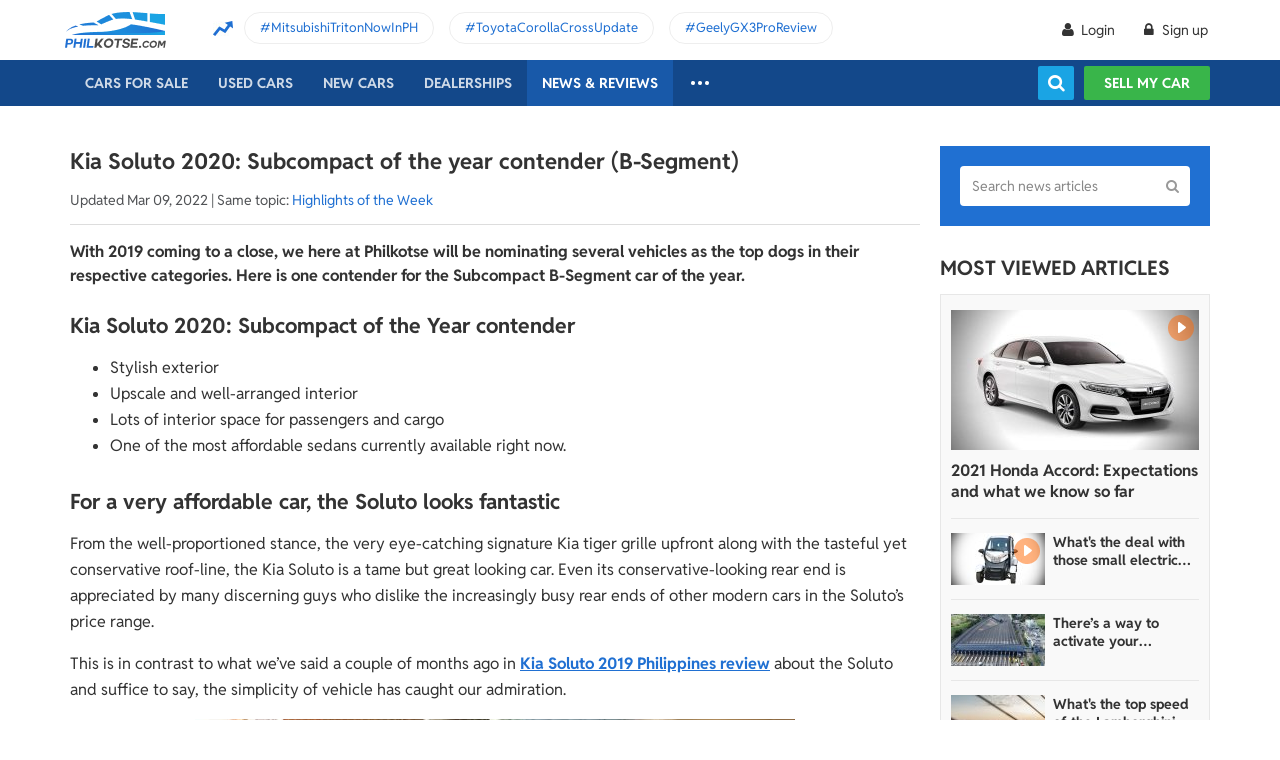

--- FILE ---
content_type: text/html; charset=utf-8
request_url: https://philkotse.com/market-news/kia-soluto-2020-subcompact-of-the-year-contender-b-segment-6004
body_size: 76446
content:
<!DOCTYPE html>
<html lang="en" prefix="og: https://ogp.me/ns#">
<head>
    <meta charset="utf-8" />
    <meta name="viewport" content="width=device-width, initial-scale=1.0">
    <meta http-equiv="Access-Control-Allow-Origin" content="https://www.facebook.com">

    <link href="/favicon.ico?v=2" rel="shortcut icon" type="image/x-icon">
    <link rel="apple-touch-icon" sizes="180x180" href="/apple-touch-icon.png">
    <link rel="icon" type="image/png" sizes="32x32" href="/favicon-32x32.png">
    <link rel="icon" type="image/png" sizes="16x16" href="/favicon-16x16.png">
    <link rel="manifest" href="/site.webmanifest">
    <link rel="mask-icon" href="/safari-pinned-tab.svg" color="#5bbad5">
    <meta name="msapplication-TileColor" content="#da532c">
    <meta name="theme-color" content="#ffffff">

        <title>Kia Soluto 2020: Subcompact of the year contender (B-Segment)</title>

    <!-- No Index -->
        <meta name="robots" content="index,follow" />

    <!-- Meta Description -->
    <meta name="description" content="The Kia Soluto! One of Philkotse's contenders for the 2019 Subcompact of the year! Click here!" />

    <meta name="geo.region" content="PH" />
    <meta name="geo.position" content="14.590927;120.990285" />
    <meta name="ICBM" content="14.590927, 120.990285" />
    <meta id="hddFbAppId" property="fb:app_id" content="370242783390234" />
    <meta property="fb:pages" content="399920817012361" />

    <!-- Meta Facebook -->
<meta property="og:site_name" content="philkotse.com" /><meta property="og:title" content="Kia Soluto 2020: Subcompact of the year contender (B-Segment)" /><meta property="og:type" content="article" /><meta property="og:description" content="The Kia Soluto! One of Philkotses contenders for the 2019 Subcompact of the year! Click here!" /><meta property="og:url" content="https://philkotse.com/market-news/kia-soluto-2020-subcompact-of-the-year-contender-b-segment-6004" /><meta property="og:image" content="https://img.philkotse.com/2019/12/04/vzF0dUU5/2020-kia-soluto-1-2501.jpg" /><meta property="og:image:type" content="image/jpg" /><meta property="og:image:width" content="1200" /><meta property="og:image:height" content="627" />    
<meta name="author" content="Cesar G.B. Miguel" />    <!-- Meta Alternate -->
<link rel="alternate" href="https://philkotse.com/market-news/kia-soluto-2020-subcompact-of-the-year-contender-b-segment-6004" media="only screen and (max-width: 640px)" /><link rel="alternate" href="https://philkotse.com/market-news/kia-soluto-2020-subcompact-of-the-year-contender-b-segment-6004" media="handheld" /><link rel="alternate" hreflang="en-ph" href="https://philkotse.com/market-news/kia-soluto-2020-subcompact-of-the-year-contender-b-segment-6004"/><link rel="alternate" type="application/atom+xml" title="Subscribe to What's new in News list" href="https://philkotse.com/feeds/news.rss" /><meta name="robots" content="max-image-preview:large, max-video-preview:-1"><meta name="twitter:card" content="summary_large_image" /><meta name="twitter:site" content="@philkotsedotcom" /><meta name="twitter:creator" content="@philkotsedotcom" /><meta name="twitter:title" content="Kia Soluto 2020: Subcompact of the year contender (B-Segment)" /><meta name="twitter:description" content="The Kia Soluto! One of Philkotses contenders for the 2019 Subcompact of the year! Click here!" /><meta name="twitter:image" content="https://img.philkotse.com/2019/12/04/vzF0dUU5/2020-kia-soluto-1-2501.jpg" /><meta name="twitter:image:alt" content="Kia Soluto 2020: Subcompact of the year contender (B-Segment)" /><meta name="twitter:url" content="https://philkotse.com/market-news/kia-soluto-2020-subcompact-of-the-year-contender-b-segment-6004" />    <!-- Meta image preload -->
<link rel="preload" as="image" href="https://img.philkotse.com/temp/2024/07/26/2020-kia-soluto-1-2501-0684.webp">    <!-- Meta Pagination -->
    

    <!-- Canonical -->
<link rel="canonical" href="https://philkotse.com/market-news/kia-soluto-2020-subcompact-of-the-year-contender-b-segment-6004" />
    <!--Render Css-->
    <link href="/css/styleJqueryUI?v=SIEosHGlRKgxZqqtDZImuis7fy27XABcvPqtwivwr4Q1" rel="preload stylesheet" as="style" onload="this.onload=null;this.rel='stylesheet'"/><noscript><link href="/css/styleJqueryUI?v=SIEosHGlRKgxZqqtDZImuis7fy27XABcvPqtwivwr4Q1" rel="stylesheet"/></noscript>

    <link href="/css/styletheme?v=qBuV6bbfqHLOOCV68-rPqhXK2pmapv6Kmg9eWMAP_y01" rel="preload stylesheet" as="style" onload="this.onload=null;this.rel='stylesheet'"/><noscript><link href="/css/styletheme?v=qBuV6bbfqHLOOCV68-rPqhXK2pmapv6Kmg9eWMAP_y01" rel="stylesheet"/></noscript>

    <link href="/css/styleDOWIcon?v=EOdjTasOEPtJU4_5RsfglOFb7FKjOyfCvf6IH3F53XM1" rel="preload stylesheet" as="style" onload="this.onload=null;this.rel='stylesheet'"/><noscript><link href="/css/styleDOWIcon?v=EOdjTasOEPtJU4_5RsfglOFb7FKjOyfCvf6IH3F53XM1" rel="stylesheet"/></noscript>

    <link href="/css/styleIconChatWeb?v=Z7LqLUPm9mvZjUya75kbigI9T9z1l-KXB-pLiM6OgCs1" rel="preload stylesheet" as="style" onload="this.onload=null;this.rel='stylesheet'"/><noscript><link href="/css/styleIconChatWeb?v=Z7LqLUPm9mvZjUya75kbigI9T9z1l-KXB-pLiM6OgCs1" rel="stylesheet"/></noscript>


    
    <link href="/ScriptsV2/Library/Swiper-6.8.4/swiper-bundle.min.css" rel="preload stylesheet" as="style" onload="this.onload=null;this.rel='stylesheet'"/><noscript><link href="/ScriptsV2/Library/Swiper-6.8.4/swiper-bundle.min.css" rel="stylesheet"/></noscript>

    <link href="/css/styleTwenty?v=nf5h3SYa5NcG49nZeIr6hkYJpqEVLqrUTwqrVbA8DdQ1" rel="preload stylesheet" as="style" onload="this.onload=null;this.rel='stylesheet'"/><noscript><link href="/css/styleTwenty?v=nf5h3SYa5NcG49nZeIr6hkYJpqEVLqrUTwqrVbA8DdQ1" rel="stylesheet"/></noscript>

    <link href="/css/styleNewsTipsDetailWeb?v=n0X-KI53xR_MAGX6PewIf9J2KBCMqOzfF1EDr4Kon3I1" rel="preload stylesheet" as="style" onload="this.onload=null;this.rel='stylesheet'"/><noscript><link href="/css/styleNewsTipsDetailWeb?v=n0X-KI53xR_MAGX6PewIf9J2KBCMqOzfF1EDr4Kon3I1" rel="stylesheet"/></noscript>

    <link href="/css/styleNewsTipsWeb?v=MUmkpiO3bBF_gbNoxxpuA-EgVckWUIx7WAAsfg65EIc1" rel="preload stylesheet" as="style" onload="this.onload=null;this.rel='stylesheet'"/><noscript><link href="/css/styleNewsTipsWeb?v=MUmkpiO3bBF_gbNoxxpuA-EgVckWUIx7WAAsfg65EIc1" rel="stylesheet"/></noscript>

    <link href="/css/StyleBanner?v=5I1BFQFpPq8_9FsEC8AeO-ForKVhDtUC1YKIBtCtf-Q1" rel="preload stylesheet" as="style" onload="this.onload=null;this.rel='stylesheet'"/><noscript><link href="/css/StyleBanner?v=5I1BFQFpPq8_9FsEC8AeO-ForKVhDtUC1YKIBtCtf-Q1" rel="stylesheet"/></noscript>

    <link href="/css/stylechosen?v=jDyH3TFymGLXpHMSNlV5b6AtGCaph3tjm3xXequ8Ogc1" rel="preload stylesheet" as="style" onload="this.onload=null;this.rel='stylesheet'"/><noscript><link href="/css/stylechosen?v=jDyH3TFymGLXpHMSNlV5b6AtGCaph3tjm3xXequ8Ogc1" rel="stylesheet"/></noscript>

    <link href="/css/StylePopupWeb?v=PKnv_WhUyW0nsc4mQVgQkfL9tCOSIq0aDrfcHFjaUTE1" rel="preload stylesheet" as="style" onload="this.onload=null;this.rel='stylesheet'"/><noscript><link href="/css/StylePopupWeb?v=PKnv_WhUyW0nsc4mQVgQkfL9tCOSIq0aDrfcHFjaUTE1" rel="stylesheet"/></noscript>

    <link href="/css/styleLeadFormWeb?v=2lRDoRBr39ZHRtkq-QEw9mx0st0K3jqQSA9oUOtVb6I1" rel="preload stylesheet" as="style" onload="this.onload=null;this.rel='stylesheet'"/><noscript><link href="/css/styleLeadFormWeb?v=2lRDoRBr39ZHRtkq-QEw9mx0st0K3jqQSA9oUOtVb6I1" rel="stylesheet"/></noscript>


    <!--End Render Css-->
    <!-- Schema -->
    
        <script type="application/ld+json">
        {
          "@context": "https://schema.org",
          "@type": "NewsArticle",
          "mainEntityOfPage": {
            "@type": "WebPage",
            "@id": "https://philkotse.com/market-news/kia-soluto-2020-subcompact-of-the-year-contender-b-segment-6004"
          },
          "headline": "Kia Soluto 2020: Subcompact of the year contender (B-Segment)",
          "image": "https://img.philkotse.com/2019/12/04/vzF0dUU5/2020-kia-soluto-1-2501.jpg",
          "datePublished": "2019-12-05", "author": {
                                        "@type": "Person",
                                        "name": "Cesar G.B. Miguel",
                                        "url": "https://philkotse.com/author-cesar-gb-miguel-id4"
                                    },
           "publisher": {
            "@type": "Organization",
            "name": "Philkotse",
            "logo": {
              "@type": "ImageObject",
              "url": "https://philkotse.com/Content/img/head-logo.png"
            }
          },
          "description": "The Kia Soluto! One of Philkotse's contenders for the 2019 Subcompact of the year! Click here!"
        }
        </script>
        
    <!-- End Schema -->
    <!-- MePuzz -->
    <!-- MePuzz start -->
<!--<script>
    (function (i, s, o, g, r, a, m) {
        i['MePuzzAnalyticsObject'] = r; i[r] = i[r] || function () {
            (i[r].q = i[r].q || []).push(arguments);
        }, i[r].l = 1 * new Date(); a = s.createElement(o),
            m = s.getElementsByTagName(o)[0]; a.async = 1; a.src = g;
        m.parentNode.insertBefore(a, m);
    })(window, document, 'script', 'https://mepuzz.com/sdk/v2/MePuzzSDK4Phil.js', 'mePuzz');
    mePuzz('setAppId', 'OVpeBKv46j');
    mePuzz('track', 'pageview');
</script>-->
<!-- MePuzz end -->

    <script defer src="/ScriptsV2/Library/firebasejs/7.14.4/firebase-app.js" ></script>
 
    <script defer src="/ScriptsV2/Library/firebasejs/7.14.4/firebase-messaging.js" ></script>
 

    <!-- Google Tag Manager Head-->
    
<link rel="preconnect" href="https://www.google-analytics.com">
<link rel="preconnect" href="https://www.googletagmanager.com">

<link rel="preconnect" href="https://apis.google.com">




<link rel="preconnect" href="https://onesignal.com">
<link rel="preconnect" href="https://cdn.onesignal.com">
<link rel="preconnect" href="https://log.philkotse.com">

    <!-- Content GTM -->

        <script>
        {
            dataLayer = [{"contentType": "Car News", "contentAngle": "Market news", "contentFormat": "Article", "sourceType": "Advertorial"}]
        }
        </script>
            <!-- End Content GTM -->
    <!-- Google Tag Manager -->
    <script>
        (function (w, d, s, l, i) {
            w[l] = w[l] || []; w[l].push({
                'gtm.start':
                    new Date().getTime(), event: 'gtm.js'
            }); var f = d.getElementsByTagName(s)[0],
                j = d.createElement(s), dl = l != 'dataLayer' ? '&l=' + l : ''; j.async = true; j.src =
                    'https://www.googletagmanager.com/gtm.js?id=' + i + dl; f.parentNode.insertBefore(j, f);
        })(window, document, 'script', 'dataLayer', 'GTM-NJGVVXD');</script>
    <!-- End Google Tag Manager -->


    <!-- Firebase -->
    
<script>
    // Your web app's Firebase configuration
    var firebaseConfig = {
        apiKey: "AIzaSyCh5hCqtzzvIbkzN-ah8dJI_1LUAb-QXaI",
        authDomain: "philkotse.firebaseapp.com",
        databaseURL: "https://philkotse.firebaseio.com",
        projectId: "philkotse",
        storageBucket: "philkotse.appspot.com",
        messagingSenderId: "27998486496",
        appId: "1:27998486496:web:87d17ddb7acd80753b7585",
        measurementId: "G-W4JW1W9PX6"
    };
</script>

    <!-- Google Adsense -->
    
    <!-- End Google Adsense -->

</head>
<body>
    <!-- Google Tag Manager Body-->
    
    <!-- Google Tag Manager (noscript) -->
    <noscript>
        <iframe src="https://www.googletagmanager.com/ns.html?id=GTM-NJGVVXD"
                height="0" width="0" style="display:none;visibility:hidden"></iframe>
    </noscript>
    <!-- End Google Tag Manager (noscript) -->


    <div id="wr_wrapper">
        

<!--header and menu top-->
<div class="header-fix fix-theme-old" style="height: 106px;">
    <div class="header" id="header">
        <!--headtop-->
        <div class="header-top">
            <div class="container">
                <a href="/" class="logo">
                    <img width="102"
                         height="36"
                         data-src="/ContentV2/Web/img/logo-philkotse.png"
                         alt="Buy and Sell cars philippines"
                         title="Philkotse - Buy and Sell Cars"
                         class="lozad" />
                </a>
                    <div class="box-spotlight-new">
        <div class="item-spotlight-new">
            <span class="title" title="Spotlight"> Spotlight: </span>
                <a title="MitsubishiTritonNowInPH" href="https://philkotse.com/new-releases/mitsubishi-triton-launch-philippines-15529">MitsubishiTritonNowInPH </a>
                <a title="ToyotaCorollaCrossUpdate" href="https://philkotse.com/new-releases/2024-toyota-corolla-cross-refresh-debut-asean-15571">ToyotaCorollaCrossUpdate </a>
                <a title="GeelyGX3ProReview" href="https://philkotse.com/car-review/geely-gx3-pro-philippines-rv451">GeelyGX3ProReview </a>
        </div>
    </div>

            </div>
        </div>
        <!--navi top-->
        <div class="navi">
            <div class="container">
                

<ul class="menu-top">
    <!-- Logo (display when scroll down & header neo) -->
    <li>
        <a href="/" class="logo-white">
            <img width="102"
                 height="36"
                 data-src="/ContentV2/Web/img/logo-philkotse-white.png"
                 alt="Buy and Sell cars philippines"
                 title="Philkotse - Buy and Sell Cars"
                 class="lozad" />
        </a>
    </li>

    <!-- Cars For Sale -->
    <li class="car-for-sale">
        <a id="nav_car" href="/cars-for-sale" class="">Cars For Sale</a>
            <div class="sub-menu-car-for-sale" id="menu_brand">
        <div class="container">
            <ul class="list-brand brandall-car">
                    <li class="i-toyota">
                        <a href="/toyota-for-sale" title="Toyota for sale">
                            <span class="name"></span>
                            <span class="text-ellipsis"> Toyota</span>
                        </a>
                    </li>
                    <li class="i-ford">
                        <a href="/ford-for-sale" title="Ford for sale">
                            <span class="name"></span>
                            <span class="text-ellipsis"> Ford</span>
                        </a>
                    </li>
                    <li class="i-mitsubishi">
                        <a href="/mitsubishi-for-sale" title="Mitsubishi for sale">
                            <span class="name"></span>
                            <span class="text-ellipsis"> Mitsubishi</span>
                        </a>
                    </li>
                    <li class="i-honda">
                        <a href="/honda-for-sale" title="Honda for sale">
                            <span class="name"></span>
                            <span class="text-ellipsis"> Honda</span>
                        </a>
                    </li>
                    <li class="i-hyundai">
                        <a href="/hyundai-for-sale" title="Hyundai for sale">
                            <span class="name"></span>
                            <span class="text-ellipsis"> Hyundai</span>
                        </a>
                    </li>
                    <li class="i-nissan">
                        <a href="/nissan-for-sale" title="Nissan for sale">
                            <span class="name"></span>
                            <span class="text-ellipsis"> Nissan</span>
                        </a>
                    </li>
                    <li class="i-chevrolet">
                        <a href="/chevrolet-for-sale" title="Chevrolet for sale">
                            <span class="name"></span>
                            <span class="text-ellipsis"> Chevrolet</span>
                        </a>
                    </li>
                    <li class="i-subaru">
                        <a href="/subaru-for-sale" title="Subaru for sale">
                            <span class="name"></span>
                            <span class="text-ellipsis"> Subaru</span>
                        </a>
                    </li>
                    <li class="i-suzuki">
                        <a href="/suzuki-for-sale" title="Suzuki for sale">
                            <span class="name"></span>
                            <span class="text-ellipsis"> Suzuki</span>
                        </a>
                    </li>
                    <li class="i-kia">
                        <a href="/kia-for-sale" title="Kia for sale">
                            <span class="name"></span>
                            <span class="text-ellipsis"> Kia</span>
                        </a>
                    </li>
                    <li class="i-isuzu">
                        <a href="/isuzu-for-sale" title="Isuzu for sale">
                            <span class="name"></span>
                            <span class="text-ellipsis"> Isuzu</span>
                        </a>
                    </li>
                    <li class="i-mazda">
                        <a href="/mazda-for-sale" title="Mazda for sale">
                            <span class="name"></span>
                            <span class="text-ellipsis"> Mazda</span>
                        </a>
                    </li>
            </ul>
            <a href="/cars-for-sale" class="more">View All Car For Sale <i class="icon-angle-circled-right"></i></a>
        </div>
    </div>

    </li>

    <!-- Used Cars -->
    <li >
        <a href="/used-cars-for-sale" class="">Used cars</a>

        <ul class="sub-menu-new">
            
            <li>
                <a class="cursor-default " href="javascript:void(0)">By Body Type</a>
                    <div class="sub-menu-new-level-2">
                        <ul class="list">
                            <li>
                                <a class="" href="/used-cars-suv-for-sale" title="Used suv for sale philippines">SUV</a>
                                <a class="" href="/used-cars-sedan-for-sale" title="Second hand sedan for sale">Sedan</a>
                                <a class="" href="/used-cars-hatchback-for-sale" title="Used hatchback cars for sale">Hatchback</a>
                                <a class="" href="/used-cars-van-for-sale" title="2nd hand van for sale">Van</a>
                                <a class="" href="/used-cars-minivan-for-sale" title="Second hand mini van for sale">Minivan</a>
                                <a class="" href="/used-cars-truck-for-sale" title="Second hand pickup for sale">Truck</a>
                                <a class="" href="/used-cars-mpv-for-sale" title="Second hand mpv for sale">MPV</a>
                            </li>
                        </ul>
                    </div>

            </li>
            <li>
                <a class="cursor-default " href="javascript:void(0)">By Price Range</a>
                    <div class="sub-menu-new-level-2">
                        <ul class="list">
                            <li>
                                <a class="" href="/used-cars-for-sale/mlt1000000" title="Cars for sale below ₱1.000.000">Under ₱1.000.000</a>
                                <a class="" href="/used-cars-for-sale/mlt500000" title="Cars for sale car under 500k">Under ₱500.000</a>
                                <a class="" href="/used-cars-for-sale/mlt300000" title="Used cars for sale philippines below 300k">Under ₱300.000</a>
                                <a class="" href="/used-cars-for-sale/mlt250000" title="Used cars for sale philippines below 250k">Under ₱250.000</a>
                                <a class="" href="/used-cars-for-sale/mlt200000" title="Used cars for sale philippines below 200k">Under ₱200.000</a>
                                <a class="" href="/used-cars-for-sale/mlt150000" title="2nd hand cars worth 150k">Under ₱150.000</a>
                                <a class="" href="/used-cars-for-sale/mlt100000" title="Used cars for sale philippines below 100k">Under ₱100.000</a>
                            </li>
                        </ul>
                    </div>

            </li>
            <li>
                <a class="cursor-default " href="javascript:void(0)">By Location</a>
                    <div class="sub-menu-new-level-2">
                        <ul class="list">
                            <li>
                                <a class="" href="/used-cars-for-sale-in-cagayan" title="Used car for sale in Cagayan">Cagayan</a>
                                <a class="" href="/used-cars-for-sale-in-pampanga" title="Used car for sale in Pampanga">Pampanga</a>
                                <a class="" href="/used-cars-for-sale-in-cebu" title="Used car for sale in Cebu">Cebu</a>
                                <a class="" href="/used-cars-for-sale-in-iloilo" title="Used car for sale in Iloilo">Iloilo</a>
                                <a class="" href="/used-cars-for-sale-in-metro-manila" title="Used car for sale in Metro Manila">Metro Manila</a>
                                <a class="" href="/used-cars-for-sale-in-baguio-benguet" title="Used car for sale in Baguio Benguet">Baguio Benguet</a>
                                <a class="" href="/used-cars-for-sale-in-pangasinan" title="Used car for sale in Pangasinan">Pangasinan</a>
                            </li>
                        </ul>
                    </div>

            </li>
            
            
        </ul>
    </li>

    <!-- Repossessed Cars -->
    

    <!-- Car Guide -->
        <li class="menu-new-car-new">
            <a href="/car-prices-philippines" class="">New cars</a>

            <ul class="sub-menu-new">
                <!-- Car Price -->
                <li>
                    <a href="/car-prices-philippines" class="">Car price</a>
                    <div class="sub-menu-new-level-2">
                        <ul class="list">
                                    <li>
                                        <a class="" href="/toyota-philippines-price-list">Toyota</a>
                                    </li>
                                    <li>
                                        <a class="" href="/mitsubishi-philippines-price-list">Mitsubishi</a>
                                    </li>
                                    <li>
                                        <a class="" href="/honda-philippines-price-list">Honda</a>
                                    </li>
                                    <li>
                                        <a class="" href="/hyundai-philippines-price-list">Hyundai</a>
                                    </li>
                                    <li>
                                        <a class="" href="/isuzu-philippines-price-list">Isuzu</a>
                                    </li>
                                    <li>
                                        <a class="" href="/mg-philippines-price-list">MG</a>
                                    </li>
                                    <li>
                                        <a class="" href="/chery-philippines-price-list">Chery</a>
                                    </li>
                                    <li>
                                        <a class="" href="/kia-philippines-price-list">Kia</a>
                                    </li>
                                    <li>
                                        <a class="" href="/ford-philippines-price-list">Ford</a>
                                    </li>
                                    <li>
                                        <a class="" href="/nissan-philippines-price-list">Nissan</a>
                                    </li>
                                    <li>
                                        <a class="" href="/mazda-philippines-price-list">Mazda</a>
                                    </li>
                                    <li>
                                        <a class="" href="/suzuki-philippines-price-list">Suzuki</a>
                                    </li>
                                    <li>
                                        <a class="" href="/bmw-philippines-price-list">BMW</a>
                                    </li>
                                    <li>
                                        <a class="" href="/mercedes-benz-philippines-price-list">Mercedes-Benz</a>
                                    </li>
                                    <li>
                                        <a class="" href="/jeep-philippines-price-list">Jeep</a>
                                    </li>
                            <li class="i-more-new">
                                <a href="/car-prices-philippines">
                                    All Brands »
                                </a>
                            </li>
                        </ul>
                    </div>
                </li>
                <!-- Car Promo -->
                <li>
                    <a href="/all-promotions-in-the-philippines" class="">Car promos</a>
                </li>
            </ul>

        </li>
    <li>
        <a href="/auto-dealerships-in-the-philippines" class="">Dealerships</a>
    </li>
    

    <!-- News & Reviews -->
    <li>
        <a href="javascript:void(0);" class="cursor-default">News & reviews</a>
        <ul class="sub-menu-new">
            <!-- Car Reviews -->
                <li>
                    <a href="/car-review" class="">Car Reviews</a>
                            <div class="sub-menu-new-level-2">
                                <ul class="list">
                                        <li>
                                            <a class="" href="/car-review-toyota">Toyota</a>
                                        </li>
                                        <li>
                                            <a class="" href="/car-review-honda">Honda</a>
                                        </li>
                                        <li>
                                            <a class="" href="/car-review-mitsubishi">Mitsubishi</a>
                                        </li>
                                        <li>
                                            <a class="" href="/car-review-ford">Ford</a>
                                        </li>
                                        <li>
                                            <a class="" href="/car-review-hyundai">Hyundai</a>
                                        </li>
                                        <li>
                                            <a class="" href="/car-review-isuzu">Isuzu</a>
                                        </li>
                                        <li>
                                            <a class="" href="/car-review-suzuki">Suzuki</a>
                                        </li>
                                        <li>
                                            <a class="" href="/car-review-nissan">Nissan</a>
                                        </li>
                                        <li>
                                            <a class="" href="/car-review-kia">Kia</a>
                                        </li>
                                        <li>
                                            <a class="" href="/car-review-mazda">Mazda</a>
                                        </li>
                                    <li><a href="/car-review">All Brands</a></li>
                                </ul>
                            </div>

                </li>
            <!-- Car Comparison -->
            <li>
                <a href="/car-comparison" class="">Car Comparisons</a>
            </li>
            <!-- Car News -->
            <li>
                <a href="/news" class="active">Car News</a>
                <div class="sub-menu-new-level-2">
                    <ul class="list">
                                <li>
                                    <a class="news-active" href="/news/market-news">Market News</a>
                                </li>
                                <li>
                                    <a class="" href="/news/new-releases">New Releases</a>
                                </li>
                                <li>
                                    <a class="" href="/news/car-events">Car Events</a>
                                </li>
                    </ul>
                </div>
            </li>
            <!-- Tips & Advice -->
            <li>
                <a href="/tips-advice" class="">Tips & Advice</a>
                <div class="sub-menu-new-level-2">
                    <ul class="list">
                        <li><a href="/tips-advice/list-ticles" class="">List-ticles</a></li>
                                <li>
                                    <a class="" href="/tips-advice/car-buying-and-selling">Car Buying &amp; Selling</a>
                                </li>
                                <li>
                                    <a class="" href="/tips-advice/car-maintenance">Car Maintenance</a>
                                </li>
                                <li>
                                    <a class="" href="/tips-advice/safe-driving">Safe Driving</a>
                                </li>
                    </ul>
                </div>
            </li>
            <!-- Car Videos -->
            <li><a href="/video" class="">Car Videos</a></li>
            <!-- E-Magazine -->
            <li><a href="/magazine" class="">E-Magazine</a></li>
            <li></li>
        </ul>
    </li>
    <!-- car insurance -->
    

    <!-- Dealerships & Promos -->
    

    <!-- ... -->
    <li class="more-menu">
        <ul class="sub-menu-new">
            
            <li>
                <a href="/become-a-partner" rel="nofollow">Become Our Partner</a>
            </li>
            <li>
                <a href="/loan-calculator" class="">Loan Calculator</a>
            </li>
            <li>
                <a href="/car-insurance" class="">Car Insurance</a>
            </li>
            
            

            <!-- Used Cars (display when scroll down & header neo) -->
            
        </ul>
    </li>

    <!-- Icon Search -->
    <li class="search-fix">
        <span class="icon-show-search"></span>
    </li>
</ul>




                <div class="right-menu">
                    <div class="box-acc" id="box-user"></div>
                    <!--Search suggestion-->
                    <div class="box-search-h">
                        <span class="btn-search" id="show-tab-search-text"></span>
                        <div class="box-search-head">
                            <input class="input-text input-search-suggestion ui-autocomplete-input" id="txtKeywordSearchHome" placeholder="search by keywords" type="text" />
                            <div class="btn-search-text" id="searchAutoText"></div>
                        </div>
                    </div>
                    <!--End -->
                    <a href="/sell-car" class="btn-sell-mycar ss-slab">
                        Sell my car
                        <span class="tootip">
                            Tip: Creating a listing on
                            <strong>Philkotse.com</strong> will help your
                            car reach nearly <strong>
                                300 potential
                                buyers within the first week!
                            </strong>
                        </span>
                    </a>
                </div>
            </div>
        </div>
    </div>
</div>
<div class="" id="position_menu"></div>
<!--end header and menu top-->

        <div id="fix_height">
            



    <!--content-->
    <div class="container" id="pgNewsDetail">
        <!-- Detail_Top_1 (Banner CMS) -->
        

        <div class="content mt-40 page_detail">
            <div class="content-small content-c">
                <input type="hidden" id="hddArticleTypeAliasForInifinityScroll" value="Article" />
                <input type="hidden" id="hddVoteCateType" value="1" />
                <input type="hidden" id="hddDetailArticlePage">

                <div id="firstDataVote" data-sourceid="6004" data-question="0"></div>

                

<div class="box-detail-article box-detail-new  " data-id="6004" data-question="0" id="content-6004">
    <input type="hidden" id="hddArticleType" value="1" />

        <input type="hidden" id="hddArticleId" value="6004" />
        <input type="hidden" id="hddBannerCenterPageId" value="5" />
        <input type="hidden" id="hddBannerNewsDetailCenter3" value="29" />
        <input type="hidden" id="hddArticleType" value="1" />
        <input type="hidden" id="hddArticleCategory" value="4" />

    <h1 class="title-detail">Kia Soluto 2020: Subcompact of the year contender (B-Segment)</h1>
    <p class="date-source">
        Updated Mar 09, 2022
                 | Same topic: <a title="Highlights of the Week" href="/thematic/highlights-of-the-week" class="blue-clr">Highlights of the Week</a>
    </p>
    <div class="content-detail article-content">
        <div class="describe">With 2019 coming to a close, we here at Philkotse will be nominating several vehicles as the top dogs in their respective categories. Here is one contender for the Subcompact B-Segment car of the year.</div>
        <div class="detail article-content-detail">
            <div class="full-width mb-30">
<h2><strong>Kia Soluto 2020: Subcompact of the Year contender</strong></h2>

<ul>
	<li>Stylish exterior</li>
	<li>Upscale and well-arranged interior</li>
	<li>Lots of interior space for passengers and cargo</li>
	<li>One of the most affordable sedans currently available right now. </li>
</ul>

<h2><strong>For a very affordable car, the Soluto looks fantastic</strong></h2>

<p>From the well-proportioned stance, the very eye-catching signature Kia tiger grille upfront along with the tasteful yet conservative roof-line, the Kia Soluto is a tame but great looking car. Even its conservative-looking rear end is appreciated by many discerning guys who dislike the increasingly busy rear ends of other modern cars in the Soluto’s price range.</p>

<p>This is in contrast to what we’ve said a couple of months ago in <strong><a href="https://philkotse.com/car-review/kia-soluto-2019-philippines-rv158" title="Kia Soluto 2019 Philippines review: Flexible to your needs">Kia Soluto 2019 Philippines review</a></strong> about the Soluto and suffice to say, the simplicity of vehicle has caught our admiration.</p>

<p style="text-align: center;"><span class="content-cover-image" style="height: 400px; padding-bottom: 66.6666666666667%"><img alt="2020 Kia Soluto" data-class="" data-height="" data-style="" data-width="" src="https://img.philkotse.com/temp/2024/07/26/2020-kia-soluto-1-2501-0684.webp" title="The tiger nose grille provides a lot of style for the Kia Soluto" data-src="https://img.philkotse.com/temp/2024/07/26/2020-kia-soluto-1-2501-0684.webp" class="lazy-hidden lazy-load-default"></span></p>

<p style="text-align: center;"><em>The tiger-nose grille provides a lot of style for the Kia Soluto</em></p>

<p>Yes, there’s a bit of chrome on the front end, but the amount that they’ve placed on the grille is just right and is not gaudy at all. And while we have expressed before that we really dislike faux vents, the ones on the bumpers of <strong><a href="https://philkotse.com/kia-soluto-year-2020-for-sale" title="Kia Soluto 2020 for sale">Kia Soluto 2020</a></strong> doesn’t bother us at the least.</p>

<p style="text-align: center;"><span class="content-cover-image" style="height: 400px; padding-bottom: 66.6666666666667%"><img alt="A picture of the rear of the Kia Soluto." data-class="" data-height="" data-style="" data-width="" src="[data-uri]\" title="The rear is plain but functional" data-src="https://img.philkotse.com/temp/2024/07/26/2020-kia-soluto-2-28c7-8b68.webp" class="lazy-hidden lazy-load-default"></span></p>

<p style="text-align: center;"><em>The rear is plain but functional</em></p>

<p>And finally, we actually prefer the conservative, spoked style of the wheels of this car which is a breath of fresh air in comparison to the hyper-modern, childish, bey-blade looking sets manufacturers are giving their new models.</p>

<p><em><strong>>>> Related: <a href="https://philkotse.com/car-comparison/kia-soluto-vs-hyundai-reina-comparison-of-specs-features-price-more-5388" title=" Kia Soluto vs Hyundai Reina: Battle of the Korean subcompact sedans!">Kia Soluto vs Hyundai Reina</a></strong></em></p>

<p style="text-align: center;"><span class="content-cover-image" style="height: 400px; padding-bottom: 66.6666666666667%"><img alt="A picture of the side of the Kia Soluto." data-class="" data-height="" data-style="" data-width="" src="[data-uri]\" title="The side of the Soluto shows off the model's proportions" data-src="https://img.philkotse.com/temp/2024/07/26/2020-kia-soluto-3-50e0-9d6d.webp" class="lazy-hidden lazy-load-default"></span></p>

<p style="text-align: center;"><em>The side of the Soluto shows off the model's proportions</em></p>

<h2><strong>Kia Soluto 2020 interior: Well-built and well-arranged</strong></h2>

<p>While there are some quiet spots on the Soluto like its rear end, Kia didn’t spare any details when designing the interior. Everything fits just right and it doesn’t look and feel like a car from its price range.</p>

<p>You’ll especially appreciate the Soluto’s interior when driving it or riding. It is well insulated from noise and vibrations and the suspension is soft and will provide sufficient damping.</p>

<p>And lastly, it’s a well-equipped car for its price. The <a href="https://philkotse.com/kia-soluto-ex-14-at-price-philippines-vsid7467" title="Guide to the top-spec Kia Soluto EX 1.4 AT">top of the line version of the PH-spec Soluto</a> comes with a 7-inch infotainment system that’s really easy to use and couple that with the well-arranged, easy to read and easy to reach controls, then you’ve got a winning interior.</p>

<p style="text-align: center;"><span class="content-cover-image" style="height: 343px; padding-bottom: 57.1666666666667%"><img alt="kia soluto 2020 interior" data-class="" data-height="" data-style="" data-width="" src="[data-uri]\" title="The interior of the Soluto looks like it's from a more expensive car" data-src="https://img.philkotse.com/temp/2024/07/26/kia-soluto-2020-613d-3928.webp" class="lazy-hidden lazy-load-default"></span></p>

<p style="text-align: center;"><em>The interior of the Soluto looks like it's from a more expensive car</em></p>

<h2><strong>Great value for your money</strong></h2>

<p>With all of its variants priced below Php 800,000, the <a href="https://philkotse.com/kia-soluto-price-philippines" title="All about the current-gen Kia Soluto in the Philippines">current-gen Kia Soluto</a> is one of the most affordable sedans available in the country right now. While indeed there are much cheaper alternatives, the build quality, the equipment and the power it makes all makeup for a lot of car for your buck.</p>

<p>Stay tuned here on <strong><a href="https://philkotse.com/" title="Philkotse.com">Philkotse.com</a></strong> for more car of the year contenders.</p>
            </div>



<div class="img-dmca">
    <a href="http://www.dmca.com/Protection/Status.aspx?ID=dcb8a99d-6f31-4b55-af0e-b63842d58385" rel="nofollow" title="DMCA.com Protection Status" class="dmca-badge" target="_blank">
        <img data-src="/ContentV2/Web/img/dmca.png"
             
             alt="DMCA.com Protection Status"
             class="lozad" />
    </a>
    <script src="/Scripts/Dmca/DMCABadgeHelper.min.js"></script>
</div>        </div>


<div class="net-work">
    <div class="social-fb-like">
        <div class="fb-like" data-href="https://philkotse.com/market-news/kia-soluto-2020-subcompact-of-the-year-contender-b-segment-6004" data-width="" data-layout="button_count" data-action="like" data-size="small" data-share="false" data-lazy="true"></div>
    </div>
    <div class="social-fb-share">
        <a class="facebook-share-button" href="https://www.facebook.com/sharer/sharer.php?u=https://philkotse.com/market-news/kia-soluto-2020-subcompact-of-the-year-contender-b-segment-6004" target="_blank" rel="nofollow" title="Share Facebook">
            <img width="67"
                 height="20"
                 data-src="/ContentV2/Web/img/social-share/share_button_facebook.svg"
                 alt="Share Facebook"
                 class="lozad" />
        </a>
    </div>
    <div class="social-tw">
        <a class="twitter-share-button" href="https://www.twitter.com/share?url=https://philkotse.com/market-news/kia-soluto-2020-subcompact-of-the-year-contender-b-segment-6004" target="_blank" rel="nofollow" title="Share Twitter">
            <img width="66" 
                 height="20" 
                 data-src="/ContentV2/Web/img/social-share/share_button_twitter.svg" 
                 alt="Share Twitter" 
                 class="lozad" />
        </a>
    </div>
</div>
        <!-- Know More -->
    <div class="box-product mt-20 box-know-more">
        <h3 class="heading">Know more about Kia Soluto 2026</h3>
        <div class="item">
            <a href="/kia-soluto-price-philippines" title="Kia Soluto"><img src="https://img.philkotse.com/crop/149x96/2022/03/04/KjJYY7r3/kia-soluto-1-5d74_wm.jpg" alt="Kia Soluto" class="photo" /></a>
            <div class="info">
                <div class="full-width pull-left">
                    <div class="title"><a href="/kia-soluto-price-philippines" title="Kia Soluto 2026">Kia Soluto 2026</a></div>
                    <div class="des"><p>The Kia Soluto 2025&nbsp;is a 5-seater subcompact sedan that has been selling well in the local market, accounting for 21 percent of Kia Philippines&#39; 2021 sales. It is available in four variants, <strong>Kia Soluto 2025&nbsp;Philippines price</strong>&nbsp;ranges between Php 698,000 and Php 888,000. Powering this vehicle as standard is a 1.4-liter inline-4 gasoline dual CVVT that is capable of generating 94 horsepower and 132 Nm of torque. Either a 5-speed manual or a 4-speed automatic can be connected to the engine.</p>

<p>Moving to the dimensions, the Soluto has a length of 4,300 mm, a width of 1,700 mm, and a height of 1,460 mm. Also, it comes with a wheelbase and ground clearance rated at 2,570 mm and 150 mm, respectively. In the local market, the Korean subcompact sedan competes against the likes of the Toyota Vios, Mitsubishi Mirage G4, and Geely Emgrand.</p>

<p><strong><em>&gt;&gt;&gt; <a href="https://philkotse.com/kia-soluto-for-sale">New and used Kia Soluto 2025 for sale in the Philippines</a></em></strong></p>

<h2>Kia Soluto Launch</h2>

<p>The<strong>&nbsp;Kia Soluto</strong>&nbsp;was first introduced at the 2017 Auto Shanghai. The Korean marque then proceeded to make the said model available in China in the same year. Later on, it debuted in other countries as the Kia Pegas.</p>

<p>For the Philippine market, the Soluto was launched by&nbsp;Kia Motors Philippines. The said launch occurred simultaneously with the brand&#39;s relaunch under the Ayala Corporation.&nbsp;</p>

<h2>Kia Soluto Exterior</h2>

<p style="text-align: center;"><img alt="Kia Soluto front view" src="https://img.philkotse.com/temp/2024/07/29/kia-soluto-1-5d74-wm-b5b7.webp" title="Kia Soluto" /></p>

<p>The<strong>&nbsp;Philippine-spec Soluto</strong>&nbsp;is equipped with halogen headlamps, halogen turn signal lights, and halogen taillights. The top-spec EX variants also have front fog lamps. As for wheels, All variants of this Kia model use a 14-inch set. The entry-level&nbsp; LX, however, uses a set of steel wheels, while the EX has alloy wheels.</p>

<h2>Kia Soluto Interior</h2>

<p style="text-align: center;"><img alt="Kia Soluto interior view" src="https://img.philkotse.com/temp/2024/07/29/kia-soluto-4-42b2-wm-37bc.webp" title="Kia Soluto" /></p>

<p>Like most of its competitors in the Philippine market, the Soluto can comfortably fit up to five occupants including the driver. All variants come standard with fabric seats and&nbsp;a manual air-conditioning system. It also has a USB charging port, as well as a 12-volt charging outlet.</p>

<p>Speaking of the driver, the Soluto also provides an analog gauge cluster,&nbsp;a turn-key ignition system, a digital trip computer, and a manually adjustable driver&#39;s seat. Lastly, the Kia sedan also has a default trunk space of 475 liters.</p>

<h2>Technology &amp; Safety Features</h2>

<p style="text-align: center;"><img alt="Kia Soluto infotainment screen" src="https://img.philkotse.com/temp/2024/07/29/kia-soluto-6-4f77-wm-9b64.webp" title="Kia Soluto" /></p>

<p>To keep its occupants entertained, the Soluto is equipped with a seven-inch touchscreen headunit capable of connecting via Apple CarPlay, Android Auto, Bluetooth, USB, and aux-in. For all variants, the said headunit is linked to a six-piece speaker system.</p>

<p>Standard on the Soluto is an anti-lock braking system with electronic brake-force distribution, dual front airbags, and&nbsp;ISOFIX child seat tethers.</p>

<h2>Chassis &amp; Platform</h2>

<p style="text-align: center;"><img alt="Kia Soluto side view" src="https://img.philkotse.com/temp/2024/07/29/kia-soluto-3-3896-wm-bc68.webp" title="Kia Soluto" /></p>

<p>The Soluto for the Philippines market currently uses the PB Platform shared by Hyundai and Kia. Just like its brother, the Hyundai Reina, the&nbsp;<strong>Kia sedan</strong>&nbsp;has a front-engine, front-wheel-drive layout. For suspensions, it utilizes a&nbsp;MacPherson strut-type front suspension and a torsion beam-type rear suspension. Braking is handled by front disc brakes and rear drum brakes. The model also uses a hand-operated manual parking brake.</p>

<h2>Engine &amp; Drivetrain</h2>

<p style="text-align: center;"><img alt="Kia Soluto rear view" src="https://img.philkotse.com/temp/2024/07/29/kia-soluto-5-a057-wm-d181.webp" title="Kia Soluto" /></p>

<p>Propelling the&nbsp;<strong>Kia Soluto</strong>&nbsp;is a 1.4-liter inline-4 gasoline engine. It can produce up to 94 horsepower and 132 Nm of torque. For both the EX and LX variants, a five-speed manual gearbox or a four-speed torque converter automatic is available.</p>

<p>Available colors for the Kia Soluto are Clear White, Titanium Silver, Blue Stream, Aurora Black Pearl, and Marcato Red.</p>

<p>The Kia Soluto comes with features that make it a good daily driver in the city. However, it doesn&#39;t come with a lot of safety bits, unlike its rivals such as the Geely Emgrand and Toyota Vios.</p>

<h2>Kia Soluto 2025 Price List</h2>

<div class="divresponsive">
<table style="" width="600">
	<tbody>
		<tr>
			<th>&nbsp;Variants</th>
			<th>Price</th>
		</tr>
		<tr>
			<td>Kia Soluto L MT</td>
			<td>₱698,000</td>
		</tr>
		<tr>
			<td>Kia Soluto L AT</td>
			<td>₱748,000</td>
		</tr>
		<tr>
			<td>Kia Soluto 1.4 LX MT</td>
			<td>₱780,000</td>
		</tr>
		<tr>
			<td>Kia Soluto 1.4 LX AT+</td>
			<td>₱888,000</td>
		</tr>
		<tr>
			<td>Kia Soluto 1.4 LX AT with alloy wheels</td>
			<td>₱865,000</td>
		</tr>
		<tr>
			<td>Kia Soluto 1.4 EX AT</td>
			<td>₱888,000</td>
		</tr>
	</tbody>
</table>
</div>

<h2>Kia Soluto Pros &amp; Cons</h2>

<div class="wrap-box-prosandcons">
<div class="box-prosandcons">
<div class="item pro">
<p class="title-prosandcons">Pros</p>

<ul>
	<li>Good cabin space</li>
	<li>Relatively affordable</li>
	<li>Comfortable ride</li>
</ul>
</div>

<div class="item cons">
<p class="title-prosandcons">Cons</p>

<ul>
	<li>Exterior is not as posh as the interior</li>
	<li>Doesn&#39;t come with a lot of safety features</li>
	<li>Needs a significant update</li>
</ul>
</div>
</div>
</div>

<h2>Kia Soluto FAQs</h2>

<p><strong>1.&nbsp;Is the Kia Soluto safe?</strong></p>

<p>Kia Soluto 2025&nbsp;only stops at a basic level with ABS, EBD, 2 airbags, a reverse camera, and a reverse sensor.</p>

<p><strong>2.&nbsp;Does the Kia Soluto come with an automatic transmission?</strong></p>

<p>The Kia Soluto comes with either an automatic or manual gearbox.</p>

<p><strong>3.&nbsp;How many colors is the Kia Soluto offered?</strong></p>

<p>You may choose from 5 color options including Titanium Silver, Clear White, Aurora Black Pearl, Marcato Red, and Blue Stream.</p>

<p><strong>4.&nbsp;Is the Kia Soluto 2025&nbsp;an SUV car?</strong></p>

<div class="divresponsive">No, Soluto 2025&nbsp;is a sedan car.</div>

<p class="divresponsive"><strong>5.&nbsp;What are the dimensions of the Kia Soluto 2025?</strong></p>

<p class="divresponsive">The overall dimension of the Kia Soluto is 4,300 mm length x 1,700 mm width x 1,460 mm height</p>

<div class="eJOY__extension_root_class" id="eJOY__extension_root" style="all: unset;">&nbsp;</div>
</div>
                </div>
            </div>
            <div class="b-right ">
                    <p class="price">₱ 780,000 - ₱ 865,000</p>

                <a href="/kia-soluto-price-philippines" title="Kia Soluto" class="btn-bt">Explore</a>
            </div>
        </div>
    </div>



        <!-- Tags -->
    <div class="tag">
            <a href="/kia-soluto/tagnews3019" title="Kia Soluto">Kia Soluto</a>
            <a href="/subcompact-of-the-year/tagnews3020" title="Subcompact of the year">Subcompact of the year</a>
    </div>

            <!-- NewsDetail_Center_1 (Banner CMS) -->

        <!-- Author -->
    <div class="box-expert-p">
        <a href="/author-cesar-gb-miguel-id4" title="Cesar G.B. Miguel">
            <img data-src="https://img.philkotse.com/crop/75x75/2020/06/11/DN77gTEr/cesar-c894.jpg" alt="Cesar G.B. Miguel" class="avatar lazy-hidden lazy-load-default" />
        </a>

        <a href="/author-cesar-gb-miguel-id4" title="Cesar G.B. Miguel">
            <h3 class="name display-ib">Cesar G.B. Miguel</h3>
        </a>
        <p class="position"><span class="color-blue">Author</span></p>

        <div class="short-author-desc">
            <div class="full-width text-normal">
                <span class="hide-author-desc">
                    <p>Cesar Guiderone B. Miguel was born and raised in Iligan City, Lanao Del Norte. He graduated in 2010 with a Bachelor of Arts in English degree from Mindanao State University - Iligan Institute of Technology. He previously worked as a freelance writer for various websites, as a member of the Iligan City Disaster Risk Reduction Management&#39;s training staff, and as a medical sales representative.</p>

<p>Facebook:&nbsp;<a href="https://www.facebook.com/goridus.goridus" rel="nofollow">https://www.facebook.com/goridus.goridus</a></p>

                </span>
            </div>

                <span class="show-more-author-desc-text pointer">View more</span>
        </div>

        <div class="full-author-desc" style="display:none;">
            <div class="full-width text-normal">
                <span class="show-author-desc">
                    <p>Cesar Guiderone B. Miguel was born and raised in Iligan City, Lanao Del Norte. He graduated in 2010 with a Bachelor of Arts in English degree from Mindanao State University - Iligan Institute of Technology. He previously worked as a freelance writer for various websites, as a member of the Iligan City Disaster Risk Reduction Management&#39;s training staff, and as a medical sales representative.</p>

<p>Facebook:&nbsp;<a href="https://www.facebook.com/goridus.goridus" rel="nofollow">https://www.facebook.com/goridus.goridus</a></p>

                </span>
            </div>

                <span class="hide-more-author-desc-text pointer">View less</span>
        </div>
    </div>

            <!-- Recent posts -->
        <div class=" full-width ml-10">
            <h2 class="heading mt-40">Recent posts</h2>
            <ul class="list-link-new">
                    <li>
                        <a href="/new-releases/kia-to-launch-seltos-on-november-6-and-pricing-released-5700" title="Kia to launch Seltos on November 6 and pricing released">Kia to launch Seltos on November 6 and pricing released</a>
                        <span class="date">Aug 18, 2023</span>
                    </li>
                    <li>
                        <a href="/car-buying-and-selling/kia-hyundai-and-toyota-which-is-the-best-subcompact-sedan-in-the-philippines-4145" title="Kia, Hyundai, and Toyota: Which is the best subcompact sedan in the Philippines?">Kia, Hyundai, and Toyota: Which is the best subcompact sedan in the Philippines?</a>
                        <span class="date">Jun 01, 2021</span>
                    </li>
                    <li>
                        <a href="/kia-philippines-price-list" title="Kia Philippines price List 2026">Kia Philippines price List 2026</a>
                        <span class="date">Oct 08, 2020</span>
                    </li>
            </ul>
        </div>

    </div>


</div>


                <!-- Infinity Scroll -->
                <div class="load-infinity"></div>
                <!-- End Infinity Scroll -->

            </div>
            <!--c column-->
            <div class="c-column">
                <!-- Box Search -->

<div class="box-search-a" id="boxNewsSearch">
    <div class="box-input">
<form action="/Article/SearchKeyword" method="post">            <input id="KeywordSearchNews"
                   name="KeywordSearch"
                   class="input"
                   placeholder="Search news articles"
                   onchange="return articleSearchWeb.encodeTextSearch(this);"
                   maxlength="100"
                   type="text" />
            <button type="submit" class="btn-bt" id="btn_KeywordSearchNews"></button>
</form>    </div>
</div>

                <!-- NewsDetail_Center_Right_1 (Banner CMS) -->
                

                <!-- Most View -->
                    <h2 class="heading h-32">Most Viewed Articles</h2>
    <div class="box-gray-a">
        <ul class="list-from-price">
                    <li class="big">
                        <a href="/market-news/2021-honda-accord-expectations-9681" title="2021 Honda Accord: Expectations and what we know so far" class="photo">
                                <span class="video lozad" data-background-image="/ContentV2/Web/img/icon-video.png"></span>
                            <img src="https://img.philkotse.com/crop/248x140/2021/01/19/WFFKkBCT/accord-1-0786.jpg" alt="2021 Honda Accord: Expectations and what we know so far" />
                        </a>
                        <h3 class="title">
                            <a href="/market-news/2021-honda-accord-expectations-9681" title="2021 Honda Accord: Expectations and what we know so far">2021 Honda Accord: Expectations and what we know so far</a>
                        </h3>
                    </li>
                    <li>
                        <a href="/market-news/small-chinese-electric-vehicle-philippines-8961" title="What&#39;s the deal with those small electric cars from China?" class="photo">
                                <span class="video lozad" data-background-image="/ContentV2/Web/img/icon-video.png"></span>
                            <img data-src="https://img.philkotse.com/crop/94x52/2020/10/07/WFFKkBCT/robeta-ev-1-7534.jpg" alt="What&#39;s the deal with those small electric cars from China?" class="lazy-hidden lazy-load-default" />
                        </a>
                        <h3 class="title">
                            <a href="/market-news/small-chinese-electric-vehicle-philippines-8961" title="What&#39;s the deal with those small electric cars from China?">What&#39;s the deal with those small electric cars from China?</a>
                        </h3>
                    </li>
                    <li>
                        <a href="/market-news/autosweep-easytrip-rfid-enrollment-8158" title="There’s a way to activate your Autosweep with Easytrip RFID" class="photo">
                            <img data-src="https://img.philkotse.com/crop/94x52/2020/09/04/KjJYY7r3/nlex-1-1-1898.jpg" alt="There’s a way to activate your Autosweep with Easytrip RFID" class="lazy-hidden lazy-load-default" />
                        </a>
                        <h3 class="title">
                            <a href="/market-news/autosweep-easytrip-rfid-enrollment-8158" title="There’s a way to activate your Autosweep with Easytrip RFID">There’s a way to activate your Autosweep with Easytrip RFID</a>
                        </h3>
                    </li>
                    <li>
                        <a href="/market-news/whats-the-top-speed-of-the-lamborghini-aventador-6947" title="What&#39;s the top speed of the Lamborghini Aventador?" class="photo">
                            <img data-src="https://img.philkotse.com/crop/94x52/2020/05/29/KjJYY7r3/lamborghini-aventador-4-87ae.jpg" alt="What&#39;s the top speed of the Lamborghini Aventador?" class="lazy-hidden lazy-load-default" />
                        </a>
                        <h3 class="title">
                            <a href="/market-news/whats-the-top-speed-of-the-lamborghini-aventador-6947" title="What&#39;s the top speed of the Lamborghini Aventador?">What&#39;s the top speed of the Lamborghini Aventador?</a>
                        </h3>
                    </li>
        </ul>
    </div>


                <!-- Related Reviews -->
    <h2 class="heading">Related Reviews</h2>
    <div class="box-gray-a">
        <ul class="list-from-price">
                    <li class="big">
                        <a href="/car-review/kia-soluto-2020-philippines-rv307" title="2020 Kia Soluto EX Review | Philkotse Philippines" class="photo">
                            <img data-src="https://img.philkotse.com/crop/248x140/2021/01/11/WFFKkBCT/kia-soluto-0567.png" alt="2020 Kia Soluto EX Review | Philkotse Philippines" class="lazy-hidden lazy-load-default" />
                        </a>
                        <h3 class="title">
                            <a href="/car-review/kia-soluto-2020-philippines-rv307" title="2020 Kia Soluto EX Review | Philkotse Philippines">2020 Kia Soluto EX Review | Philkotse Philippines</a>
                        </h3>

                    </li>
                    <li>
                        <a href="/car-review/kia-soluto-2019-philippines-rv158" title="Kia Soluto 2019 Philippines review: Flexible to your needs" class="photo">
                            <img data-src="https://img.philkotse.com/crop/120x90/2019/06/12/xgWRvxxG/kia-soluto-2019-philippine-review-9c93.jpg" alt="Kia Soluto 2019 Philippines review: Flexible to your needs" class="lazy-hidden lazy-load-default" />
                        </a>
                        <h3 class="title">
                            <a href="/car-review/kia-soluto-2019-philippines-rv158" title="Kia Soluto 2019 Philippines review: Flexible to your needs">Kia Soluto 2019 Philippines review: Flexible to your needs</a>
                        </h3>

                    </li>
                    <li>
                        <a href="/car-review/kia-carnival-philippines-rv410" title="2022 Kia Carnival Review | Philkotse Philippines " class="photo">
                            <img data-src="https://img.philkotse.com/crop/120x90/2022/11/25/WFFKkBCT/dsc-0165-b522_wm.jpg" alt="2022 Kia Carnival Review | Philkotse Philippines " class="lazy-hidden lazy-load-default" />
                        </a>
                        <h3 class="title">
                            <a href="/car-review/kia-carnival-philippines-rv410" title="2022 Kia Carnival Review | Philkotse Philippines ">2022 Kia Carnival Review | Philkotse Philippines </a>
                        </h3>

                    </li>
                    <li>
                        <a href="/car-review/kia-stonic-2022-philippines-rv405" title="2022 Kia Stonic Style Edition Review | Philkotse Philippines " class="photo">
                            <img data-src="https://img.philkotse.com/crop/120x90/2022/10/25/WFFKkBCT/dsc-0051-fc99_wm.jpg" alt="2022 Kia Stonic Style Edition Review | Philkotse Philippines " class="lazy-hidden lazy-load-default" />
                        </a>
                        <h3 class="title">
                            <a href="/car-review/kia-stonic-2022-philippines-rv405" title="2022 Kia Stonic Style Edition Review | Philkotse Philippines ">2022 Kia Stonic Style Edition Review | Philkotse Philippines </a>
                        </h3>

                    </li>
        </ul>
    </div>

                <!-- Car Comparison -->
                    <h2 class="heading">Car Comparison</h2>
    <div class="box-gray-a">
        <ul class="list-from-price box-right-car-comparison">
                    <li class="big">
                        <a href="/car-comparison/mitsubishi-xpander-cross-vs-toyota-veloz-14139" title="2023 Mitsubishi Xpander Cross vs Toyota Veloz Comparo: Spec Sheet Battle" class="photo">
                            <img data-src="https://img.philkotse.com/crop/248x140/2023/02/17/WFFKkBCT/mitsubishi-xpander-cross-vs-toyota-veloz-e0d5_wm.png" alt="2023 Mitsubishi Xpander Cross vs Toyota Veloz Comparo: Spec Sheet Battle" class="lazy-hidden lazy-load-default" />
                        </a>
                        <h3 class="title">
                            <a href="/car-comparison/mitsubishi-xpander-cross-vs-toyota-veloz-14139" title="2023 Mitsubishi Xpander Cross vs Toyota Veloz Comparo: Spec Sheet Battle">
                                2023 Mitsubishi Xpander Cross vs Toyota Veloz Comparo: Spec Sheet Battle
                            </a>
                        </h3>
                    </li>
                    <li>
                        <a href="/car-comparison/suzuki-celerio-vs-toyota-wigo-12690" title="2024 Toyota Wigo vs Suzuki Celerio Comparison: Spec Sheet Battle" class="photo">
                            <img data-src="https://img.philkotse.com/crop/94x40/2023/11/24/WFFKkBCT/11-06a1_wm.png" alt="2024 Toyota Wigo vs Suzuki Celerio Comparison: Spec Sheet Battle" class="lazy-hidden lazy-load-default" />
                        </a>
                        <h3 class="title">
                            <a href="/car-comparison/suzuki-celerio-vs-toyota-wigo-12690" title="2024 Toyota Wigo vs Suzuki Celerio Comparison: Spec Sheet Battle">
                                    <i class="icon-videocam"></i>
                                2024 Toyota Wigo vs Suzuki Celerio Comparison: Spec Sheet Battle
                            </a>
                        </h3>
                    </li>
                    <li>
                        <a href="/car-comparison/hyundai-tucson-vs-honda-cr-v-13293" title="2024 Honda CR-V vs Hyundai Tucson Comparison: Spec Sheet Battle" class="photo">
                            <img data-src="https://img.philkotse.com/crop/94x40/2023/11/09/WFFKkBCT/xcvxcv-e0cc_wm.png" alt="2024 Honda CR-V vs Hyundai Tucson Comparison: Spec Sheet Battle" class="lazy-hidden lazy-load-default" />
                        </a>
                        <h3 class="title">
                            <a href="/car-comparison/hyundai-tucson-vs-honda-cr-v-13293" title="2024 Honda CR-V vs Hyundai Tucson Comparison: Spec Sheet Battle">
                                2024 Honda CR-V vs Hyundai Tucson Comparison: Spec Sheet Battle
                            </a>
                        </h3>
                    </li>
                    <li>
                        <a href="/car-comparison/2020-suzuki-s-presso-vs-toyota-wigo-specs-comparison-6685" title="2024 Toyota Wigo vs Suzuki S-Presso Comparison: Spec Sheet Battle" class="photo">
                            <img data-src="https://img.philkotse.com/crop/94x40/2023/10/13/WFFKkBCT/toyota-wigo-vs-suzuki-s-presso-e900_wm.png" alt="2024 Toyota Wigo vs Suzuki S-Presso Comparison: Spec Sheet Battle" class="lazy-hidden lazy-load-default" />
                        </a>
                        <h3 class="title">
                            <a href="/car-comparison/2020-suzuki-s-presso-vs-toyota-wigo-specs-comparison-6685" title="2024 Toyota Wigo vs Suzuki S-Presso Comparison: Spec Sheet Battle">
                                    <i class="icon-videocam"></i>
                                2024 Toyota Wigo vs Suzuki S-Presso Comparison: Spec Sheet Battle
                            </a>
                        </h3>
                    </li>
                    <li>
                        <a href="/car-comparison/2022-nissan-almera-vs-honda-city-comparison-11554" title="2024 Nissan Almera vs Honda City Comparison: Spec Sheet Battle" class="photo">
                            <img data-src="https://img.philkotse.com/crop/94x40/2023/08/25/WFFKkBCT/almera-vs-city-854d_wm.png" alt="2024 Nissan Almera vs Honda City Comparison: Spec Sheet Battle" class="lazy-hidden lazy-load-default" />
                        </a>
                        <h3 class="title">
                            <a href="/car-comparison/2022-nissan-almera-vs-honda-city-comparison-11554" title="2024 Nissan Almera vs Honda City Comparison: Spec Sheet Battle">
                                2024 Nissan Almera vs Honda City Comparison: Spec Sheet Battle
                            </a>
                        </h3>
                    </li>
        </ul>
    </div>


                <!-- NewsDetail_Center_Right_2 (Banner CMS) -->
                
            </div>
        </div>
    </div>
    <!--end content-->



        </div>
        
<!--footer-->
<div id="footer" class="fix-theme-old">
    <div class="footer">
        <div class="ft-top">
            <div class="container">
                <div class="menu-left">
                    <a href="/about-us" title="About us">About us</a>    |
                    <a href="/terms-of-use" title="Terms of service">Terms of service</a>    |
                    <a href="/privacy-policy" title="Privacy policy">Privacy policy</a>    |
                    <a href="/sitemap" title="Site map">Site map</a>    |
                    <a href="/support" title="Support">Support</a>     |
                    <a href="/help-desk" title="Help desk">Help desk</a>     |
                    <a href="/become-a-partner" title="Be our partner">Be our partner</a>      |
                    <a href="/car-listing-tips" target="_blank" title="Car listing tips">Car listing tips</a>
                </div>
                <div class="network ">
                    <a class="i-facebook" href="https://www.facebook.com/philkotse/" rel="nofollow" target="_blank" title="Philkotse Facebook"><i class="icon-facebook"></i></a>
                    <a class="icon-wt" href="https://twitter.com/philkotsedotcom" rel="nofollow" target="_blank"><img src="/ContentV2/Web/img/twitter-x.svg" title="Philkotse X"/></a>
                    <a class="i-instagram" href="https://www.instagram.com/philkotse.philippines/" rel="nofollow" target="_blank" title="Philkotse Instagram"><i class="icon-instagram"></i></a>
                    <a class="i-youtobe" href="https://www.youtube.com/philkotse" rel="nofollow" target="_blank" title="Philkotse Youtube"><i class="icon-youtube-play"></i></a>
                </div>
            </div>
        </div>
        <div class="container">
            <div class="box-logo">
                <a href="/" class="logo-w">
                    <img width="196"
                         height="70"
                         data-src="/ContentV2/Web/img/logo-philkotse-white-ft.png"
                         alt="Buy and Sell cars philippines"
                         title="Philkotse - Buy and Sell Cars"
                         class="lozad" />
                    
                </a>
            </div>
            <div class="box-loca-ft">
                <h2 class="name-company">MAXSPEED AUTOPORTAL INC.</h2>
                <p class="text-location">12/F AIC Burgundy Tower, ADB Avenue, Ortigas Center, Pasig City, Metro Manila, Philippines</p>
                <p class="text-phone"> <a href="tel:09481334353" title="SMART" rel="nofollow">09481334353</a> (SMART) - <a href="tel:09260673939" title="GLOBE" rel="nofollow">09260673939</a> (GLOBE)</p>
                <p class="text-mail"><a href="mailto:support@philkotse.com" title="support@philkotse.com" rel="nofollow">support@philkotse.com</a></p>
            </div>
            <!--<div class="box-link-app">-->
                
                
            <!--</div>-->
        </div>
        <div class="box-copyright">
            Copyright © 2017 - 2026 Philkotse.com. All rights reserved.

        </div>
    </div>
</div>


        <div id="popup"></div>
        <div id="loadding"></div>
        <div id="verifyotpbox"></div>
        <span class="toTop"><i class="icon-up-open-big"></i></span>
        <input type="hidden" id="hddNewTypeId" value="1" />
        <input type="hidden" id="hddCarConditionId" />
        <input type="hidden" id="hddLayoutBrandId" />
        <input type="hidden" id="hddLayoutModelId" />
        <input type="hidden" id="hddAllowCashBackPopup" value="False" />
        <input type="hidden" id="hddActionAfterProcessLinkChat" />
        <input type="hidden" id="hddFacebookAppId" value="370242783390234" />
        <input type="hidden" id="hddBaseUrl" value="https://philkotse.com/" />

        

        

        


<input type="hidden" value="27998486496-d7th3pbtruvf9p58h9t3a8a4r7553ho7.apps.googleusercontent.com" id="hddSocialGoogleClientId" />
<input type="hidden" id="hddSocialStateGoogleLogin" />
<input type="hidden" value="" id="hddSocialReturnUrl" />


        <!--Chat Message Box-->
        <div class="boxchatMinize">
            
            
        </div>
        <!--End Chat Message Box-->

    </div>

    <!-- Sign In with Google for Web -->
    

    <!-- Enable OneTap -->
    <!--<div id="g_id_onload"
         data-client_id="27998486496-d7th3pbtruvf9p58h9t3a8a4r7553ho7.apps.googleusercontent.com"
         data-context="signin"-->
         
         <!--data-ux_mode="popup"
         data-callback="handleCredentialResponse"-->
         
         <!--data-auto_prompt="false">
    </div>-->

    <!-- Enable Sign in with Google button -->
    

    <!-- End Sign In with Google for Web -->
    <!--Scripts file-->
    <!-- The older Google Sign-In JavaScript platform library for Web is set to be deprecated after March 31, 2023. For more details, see the authentication and authorization deprecation announcements. -->
      <!-- Old Google -->
    <script src="https://accounts.google.com/gsi/client" defer></script> <!-- New Google -->

    <script defer src="/js/jqueryV2?v=LYwc5OxGSW7ZpkTf7ckY3GOdqafOvzeknRc1cFb3gaI1" ></script>

    <script defer src="/js/scriptsJqueryValidateV2?v=acs4UbpDwIkpoXbmkfRhw1NjF2HE1wb5RJOT6J_coPY1" ></script>


    <span id="jqueryLibrarySpan"></span> 

    <script defer src="/ScriptsV2/Library/jquery.lazy_lozad/lozad.min.js" ></script>

    <script defer src="/js/scriptsJqueryUI?v=vFhEGczTeqrEkiLqIIJ5iy5_U9VuRU_94yxOff4pwew1" ></script>

    <script defer src="/js/jqueryCookie?v=FUPrktRg5L5h2f0M74c_TuxFNbOYlQhrC2c5GnZrR2Y1" ></script>

    
    <script defer src="/ScriptsV2/Library/Swiper-6.8.4/swiper-bundle.min.js" ></script>

    <script defer src="/js/scriptsChosen?v=-7uP6rNDjSgGuqeAxx7TxO9p2_n5W6CePZHFMGMYg1E1" ></script>



    <script defer src="/js/scriptsCommons?v=2rmOBHS1xwi1vA9D-XFW9DASpsX2q-juYFhL-VnLemg1" ></script>

    <script defer src="/js/scriptsCommonWeb?v=Tg_C2fOfYKT4rPFr8A9fDYYQu0j6PIJJeh_98tCkhb81" ></script>

    <script defer src="/js/scriptsChatV2Web?v=zM-LdE8PucMg0gIFG1vSUjSsR3Tzh8D7aKirnwhjWE01" ></script>


    

    
    <script defer src="/ScriptsV2/Common/facebook_sdk.js" ></script>

    <script defer src="/js/scriptTwenty?v=IQmcTqNAb6G7OHrTxN-_EOOU-kaO3vKMFLjlAFnI9eY1" ></script>

    <script defer src="/js/commonArticle?v=F9zfS5hlYh7W_Voov7edFe6iNRsJ6LdPwbdS3mDtlNE1" ></script>

    <script defer src="/js/scriptsNewsTipsWeb?v=2ZUibBpq2KRPb9-saHgMhwYrjHREFaP9RhROPl00P9c1" ></script>

    <script defer src="/js/scriptsNewsTipsDetailWeb?v=TuiOwudOqhfjZG1Sb_n_6Ut1uIZP2-cOqxP1PnZZnL41" ></script>

    <script defer src="/js/scriptsInfinityScrollWeb?v=MXyC4jftmqvgc8-bBk5kKwumTIm-P-C0Ln5yIcnGaqw1" ></script>

    <script defer src="/js/ScriptBanner?v=y3_Vl33lFkfCb3RQB7MlSjL_Z0zjS79PLflVVk5k0SA1" ></script>

    <script defer src="/js/scriptsVote?v=Cjw9aPh8JUkQLGpQbYkJVaXjWhnUtIc-t0SUZ6Pk-PI1" ></script>



    <script type="text/javascript">
                      document.addEventListener('DOMContentLoaded', function () {
                          // twentytwenty
                          if ($('#hddArticleId').length > 0) {
                              $('div[data-type="dvsslidercompare"]').addClass("twentytwenty-container");
                              $('div[data-type="dvsslidercompare"]').removeAttr("data-desc data-src id").removeClass("imageGallery");
                              $('div[data-type="dvsslidercompare"] img').css({ "width": "100%", "height": "100%" });
                              $(".twentytwenty-container").twentytwenty({ no_overlay: true });
                          }
                      });
    </script>

    <script defer src="/js/scriptsBottomInit?v=711JraKDFYbH2z8Ef3nvaYeFn0A9JcPbm7thtTEFJJQ1" ></script>

    <!--End Scripts-->
    
    
    <!-- Facebook Pixel Code -->
    <script>
        setTimeout(function () {
            !function (f, b, e, v, n, t, s) {
                if (f.fbq) return; n = f.fbq = function () {
                    n.callMethod ? n.callMethod.apply(n, arguments) : n.queue.push(arguments)
                };
                if (!f._fbq) f._fbq = n; n.push = n; n.loaded = !0; n.version = '2.0';
                n.queue = []; t = b.createElement(e); t.async = !0;
                t.src = v; s = b.getElementsByTagName(e)[0];
                s.parentNode.insertBefore(t, s)
            }(window, document, 'script',
                'https://connect.facebook.net/en_US/fbevents.js');
            fbq('init', '1934902113417771');
            //fbq('init', '676757779877088');
            fbq('track', 'PageView');

            fbq('track', 'ViewContent', {content_type: 'tin_bai'});

        }, 3500);
    </script>
    <noscript>
        <img height="1" width="1" style="display:none"
             src="https://www.facebook.com/tr?id=1934902113417771&ev=PageView&noscript=1" alt="fb-tracking" />
    </noscript>
    <!-- End Facebook Pixel Code -->


    <!-- Google Adv -->
    
    <!-- End Google Adv -->
</body>
</html>


--- FILE ---
content_type: text/javascript; charset=utf-8
request_url: https://philkotse.com/js/scriptsNewsTipsDetailWeb?v=TuiOwudOqhfjZG1Sb_n_6Ut1uIZP2-cOqxP1PnZZnL41
body_size: 3623
content:
/* Minification failed. Returning unminified contents.
(45,38-39): run-time error JS1014: Invalid character: `
(45,39-40): run-time error JS1195: Expected expression: <
(45,44-45): run-time error JS1100: Expected ',': $
(45,75-76): run-time error JS1195: Expected expression: >
(45,76-77): run-time error JS1014: Invalid character: `
(47,35-36): run-time error JS1014: Invalid character: `
(47,36-37): run-time error JS1195: Expected expression: <
(47,41-44): run-time error JS1004: Expected ';': END
(47,76-77): run-time error JS1195: Expected expression: >
(47,77-78): run-time error JS1014: Invalid character: `
(58,31-32): run-time error JS1004: Expected ';': {
(64,29-35): run-time error JS1018: 'return' statement outside of function: return
(60,9-15): run-time error JS1018: 'return' statement outside of function: return
 */
var BannerNewDetail = function (opts) {
    this.defaults = {
        pageId: 1,
        positionId: 1,
        bannerName: "",
        nextToElementTagName: 'p',
        nextToElementPosition: 2,
        elementContent: '',
        adsContent: '',
        referLink: ''
    };
    settings = this.defaults;
    if (opts != undefined) {
        this.settings = $.extend(this.defaults, opts);
    };

    doAddBanner = function () {
        var _self = this;
        if (this.settings.adsContent == null || this.settings.adsContent.trim().length == 0) return;

        var contentDetail = $(_self.settings.elementContent);
        if (contentDetail && contentDetail.length > 0) {
            var listTag = contentDetail.find(this.settings.nextToElementTagName);
            if (listTag && listTag.length > this.settings.nextToElementPosition) {
                let nextToElement = listTag[this.settings.nextToElementPosition];
                $(nextToElement).after(this.settings.adsContent);
            }
        }
    };

    this.setBannerContent = function () {
        var _self = this;
        $.ajax({
            type: "GET",
            cache: false,
            data: {
                PageId: _self.settings.pageId,
                PositionId: _self.settings.positionId
            },
            url: "/Banner/GetListBanner",
            success: function (dataHtml) {
                if (!dataHtml || dataHtml.trim().length == 0) return;

                if (dataHtml.indexOf('<head>') == -1) {
                    var advContent = `<!-- ${_self.settings.bannerName} -->`;
                    advContent += dataHtml;
                    advContent += `<!-- END ${_self.settings.bannerName} -->`;

                    _self.settings.adsContent = advContent;
                    doAddBanner();

                    CommonsEvent.InitLozadLoadImg();
                }
            },
        });
    }
}
function addBannerToContent() {
    if ($('#hddArticleType').length == 0 || $('.article-content-detail').length == 0)
        return;
    var articleType = parseInt($('#hddArticleType').val());
    var articleCateType = parseInt($('#hddArticleCategory').val());

    if (isNaN(articleType)) return;
    //add banner newdetail-center-3: banner o sau theo p thu 3
    if (articleType == articleTypeIdConst.carNewsTypeId && articleCateType == articleCateConst.MarketNews) {
        bannerDetail3 = new BannerNewDetail({
            pageId: $('#hddBannerCenterPageId').val(),
            positionId: $("#hddBannerNewsDetailCenter3").val(),
            bannerName: "News Detail Center3",
            elementContent: '.article-content-detail'
        });
        bannerDetail3.setBannerContent();
    }
}

$(function () {
    addBannerToContent();
});;


--- FILE ---
content_type: text/javascript; charset=utf-8
request_url: https://philkotse.com/js/commonArticle?v=F9zfS5hlYh7W_Voov7edFe6iNRsJ6LdPwbdS3mDtlNE1
body_size: 5278
content:
function onYouTubeIframeAPIReady(){}var articelPageInit={viewCount:function(){if($("#hddArticleId").length==0||isNaN(parseInt($("#hddArticleId").val())))return!1;$.ajax({type:"POST",cache:!1,url:"/Article/AddArticleViewCount/",data:{id:parseInt($("#hddArticleId").val())},success:function(){}})}},articleDetailCommon={init:function(){if(articleDetailCommon.showMoreText(),$('button[data-class="dvs-btn-link"]').length>0)$('button[data-class="dvs-btn-link"]').on("click",function(){var n=$(this).data("link");n!=""&&typeof n!="undefined"&&(n.indexOf("https://philkotse.com")==-1?window.open(n,"_blank"):location.href=n)});setTimeout(function(){$(".article-content-detail p img[data-height]").removeAttr("data-height")},500)},showMoreText:function(){$(".show-more-author-desc-text").on("click",function(){$(this).parent().hide();$(this).parent().next().show()});$(".hide-more-author-desc-text").on("click",function(){$(this).parent().prev().show();$(this).parent().hide()})}},lazyVideo;$(document).ready(function(){articelPageInit.viewCount();articleDetailCommon.init()});lazyVideo={elementClass:".video-container div.rll-youtube-player",ytplayerList:null,Player:null,PlayerRatio:56.4/100,init:function(){if($(lazyVideo.elementClass).length>0){if(typeof YT=="undefined"){$("body").append('<script src="https://www.youtube.com/player_api" defer><\/script>');lazyVideo.ytplayerList=[];$(".article-content-detail, .load-infinity, #product-detail, #popup").on("click",lazyVideo.elementClass,function(n){let t=$(this).data("id");$(this).closest("#popup").length>0?lazyVideo.initYoutubePlayersOnPopup(t):lazyVideo.initYoutubePlayers(t);n.preventDefault()})}lazyVideo.loadImageYoutube()}},loadImageYoutube:function(){if($(lazyVideo.elementClass).length>0){let n="";n+='<button class="ytp-large-play-button ytp-button" aria-label="Play">';n+=' <svg width="100%" height="100%" version="1.1" viewBox="0 0 68 48">';n+='     <path class="ytp-large-play-button-bg" d="M66.52,7.74c-0.78-2.93-2.49-5.41-5.42-6.19C55.79,.13,34,0,34,0S12.21,.13,6.9,1.55 C3.97,2.33,2.27,4.81,1.48,7.74C0.06,13.05,0,24,0,24s0.06,10.95,1.48,16.26c0.78,2.93,2.49,5.41,5.42,6.19 C12.21,47.87,34,48,34,48s21.79-0.13,27.1-1.55c2.93-0.78,4.64-3.26,5.42-6.19C67.94,34.95,68,24,68,24S67.94,13.05,66.52,7.74z" fill="#f00"><\/path>';n+='     <path d="M 45,24 27,14 27,34" fill="#fff"><\/path>';n+=" <\/svg>";n+="<\/button>";$(lazyVideo.elementClass).each(function(){let t=$(this).data("id"),i="";t!=undefined&&t!=""&&(i=typeof CommonsEvent!="undefined"&&typeof CommonsEvent.InitLozadLoadImg!="undefined"?'<img data-src="https://i.ytimg.com/vi/'+t+'/hqdefault.jpg" alt="youtube thumbnail" class="lazy-hidden lazy-load-default" width="480" height="360">'+n:'<img src="https://i.ytimg.com/vi/'+t+'/hqdefault.jpg" alt="youtube thumbnail" width="480" height="360">'+n,$(this).append(i),typeof CommonsEvent!="undefined"&&typeof CommonsEvent.InitLozadLoadImg=="function"&&CommonsEvent.InitLozadLoadImg())})}},onYoutubePlayerAPIReady:function(n,t){n&&(lazyVideo.Player==null?lazyVideo.Player=new YT.Player("player_"+n,{height:lazyVideo.PlayerRatio*t,width:"100%",videoId:n,events:{onReady:function(n){n.target.playVideo()},onStateChange:function(){}}}):lazyVideo.Player.loadVideoById(n))},initYoutubePlayers:function(n){let t=lazyVideo.initYoutubePlayerV2(n);lazyVideo.ytplayerList.push(t)},initYoutubePlayersOnPopup:function(n){let t=lazyVideo.initYoutubePlayerV2OnPopup(n);lazyVideo.ytplayerList.push(t)},initYoutubePlayer:function(n,t){let i=new YT.Player("player_"+n,{videoId:n,events:{onStateChange:lazyVideo.onPlayerStateChange,onError:lazyVideo.onPlayerError,onReady:function(i){n==t&&i.target.playVideo()}}});return n.ytp=i,i},initYoutubePlayerV2:function(n){let t=new YT.Player("player_"+n,{videoId:n,playerVars:{rel:0},events:{onStateChange:lazyVideo.onPlayerStateChange,onError:lazyVideo.onPlayerError,onReady:function(n){n.target.playVideo()}}});return n.ytp=t,t},initYoutubePlayerV2OnPopup:function(n){let t=new YT.Player("popup_player_"+n,{videoId:n,playerVars:{rel:0},events:{onStateChange:lazyVideo.onPlayerStateChange,onError:lazyVideo.onPlayerError,onReady:function(n){n.target.playVideo()}}});return n.ytp=t,t},onPlayerError:function(){console.log("Cannot play Youtube, [onPlayerError]")},onPlayerStateChange:function(n){let t=n.target.ulabel;n.data==YT.PlayerState.PLAYING&&lazyVideo.pauseOthersYoutubes(n.target);n.data==YT.PlayerState.BUFFERING&&(n.target.uBufferingCount?++n.target.uBufferingCount:n.target.uBufferingCount=1,YT.PlayerState.UNSTARTED==n.target.uLastPlayerState&&lazyVideo.pauseOthersYoutubes(n.target));n.data!=n.target.uLastPlayerState&&(n.target.uLastPlayerState=n.data)},pauseOthersYoutubes:function(n){if(n)for(var t=lazyVideo.ytplayerList.length;t--;)lazyVideo.ytplayerList[t]&&lazyVideo.ytplayerList[t]!=n&&lazyVideo.ytplayerList[t].pauseVideo()}};$(document).ready(function(){if($(lazyVideo.elementClass).length>0)if($(lazyVideo.elementClass).offset().top<$(window).height())lazyVideo.init();else{let t=$(window).scrollTop(),i=$(window).scrollTop()+$(window).height(),n=$(lazyVideo.elementClass).offset().top;if(t<n&&n<i)lazyVideo.init();else{let t=!0,n=!1;window.addEventListener("scroll",function(){t&&(0!=document.documentElement.scrollTop&&!1===n||0!=document.body.scrollTop&&!1===n)&&(!function(){t=!1;lazyVideo.init()}(),n=!0)},!0)}}})